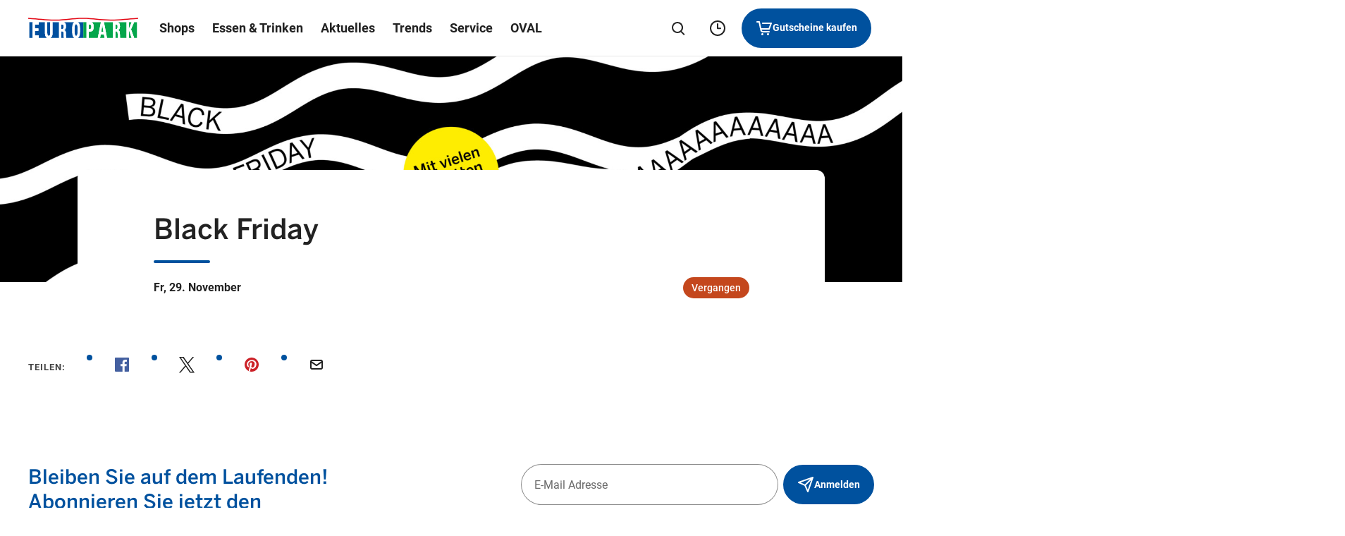

--- FILE ---
content_type: text/css
request_url: https://www.europark.at/de/wp-content/themes/ses/assets/scripts/search-suggestions.70c2fba7a84b88a44a00.css
body_size: 286
content:
@critical{.flex{display:flex}:where(.reset-element):is(ul,ol){list-style:none;margin:0;padding:0}:where(.reset-element):is(ul,ol) li:is(li){margin:0;padding:0}:where(.reset-element):is(ul,ol) li:is(li):before{display:none}:where(.reset-element):is(li){margin:0;padding:0}:where(.reset-element):is(li):before{display:none}:where(.reset-element):is(fieldset){border:0;margin:0;padding:0}:where(.reset-element):is(fieldset) legend{text-transform:none}.sr-only,.visually-hidden{height:1px;margin:-1px;overflow:hidden;padding:0;position:absolute;width:1px;clip:rect(0,0,0,0);border-width:0;white-space:nowrap}.invisible,.invisible-until-focused:not(:focus){opacity:0;pointer-events:none;touch-action:none;user-select:none}.nowrap{white-space:nowrap}}.fade-down-enter-active,.fade-down-leave-active{transition:all .3s cubic-bezier(.25,.46,.45,.94)}.fade-down-enter,.fade-down-leave-to{opacity:0;transform:translateY(-10px)}.search-suggestions{background:#fff;border-radius:30px;box-shadow:0 7px 20px 0 rgba(0,0,0,.2);margin-top:20px;overflow:auto;padding:40px}@media(max-width:29.99em){.search-suggestions{padding:20px}}@media(min-width:47.5em){.search-suggestions__inner{column-gap:20px;display:grid;grid-template-columns:50% 50%}}@media(max-width:47.49em){.search-suggestions__col:not(:first-child){border-top:1px solid #e7e7e7;margin-top:20px;padding-top:20px}}@media(min-width:47.5em){.search-suggestions__col--padded{padding-right:25%}}.search-suggestions__col__title{margin-bottom:20px}.search-suggestions__col__block:not(:first-child){border-top:1px solid #e7e7e7;margin-top:20px;padding-top:20px}@media(min-width:47.5em){.search-suggestions__col__block:not(:first-child){margin-top:32px;padding-top:32px}}.search-suggestions__item{align-items:center;cursor:pointer;display:flex;transition:.2s cubic-bezier(.25,.46,.45,.94)}.no-touch .search-suggestions__item:hover{color:var(--ci-special-text-color,#007fad)}.search-suggestions__item:not(:last-child){margin-bottom:20px}.search-suggestions__item .icon{flex-shrink:0;font-size:24px;margin-right:12px}.search-suggestions__item strong{font-weight:700}.search-suggestions__item:focus-visible:after{border-radius:8px!important}.search-suggestions__result{align-items:center;color:#222;display:flex}.search-suggestions__result:not(:last-child){margin-bottom:20px}.no-touch .search-suggestions__result:hover{color:var(--ci-special-text-color,#007fad)}.search-suggestions__result__logo{border:1px solid #e7e7e7;border-radius:pxToRem(8px);flex-shrink:0;height:52px;margin-right:16px;position:relative;width:52px}.search-suggestions__result__logo img{height:100%;left:0;object-fit:contain;position:absolute;top:0;width:100%}

--- FILE ---
content_type: image/svg+xml
request_url: https://www.europark.at/wp-content/themes/ses/assets/images/europark/logo/logo.svg
body_size: 2046
content:
<svg id="Ebene_1" data-name="Ebene 1" xmlns="http://www.w3.org/2000/svg" viewBox="0 0 819.89 149.92" width="156px" height="29px"><defs><style>.europark-1{fill:#e30613;}.europark-2{fill:#004f9f;}.europark-3{fill:#04a64b;}.europark-4{fill:#fff;}</style></defs><path class="europark-1" d="M722,98.13c-79.92-.29-124.79-13-205.75-13.12-80.36.15-124.83,12.9-204.13,13.12-79.4-.23-123.86-8-203.23-13.1v7.52c78.65,5.06,123.4,12.85,203.23,13.09,80.31-.26,124.76-13,204.13-13.12,80,0,124.83,12.79,205.75,13.12,81.32-.17,127.1-7.93,206.79-13V85.11C848.43,90.21,802.93,98,722,98.13" transform="translate(-108.91 -85.01)"/><path class="europark-2 transparent" d="M477.52,117.47a18.46,18.46,0,0,1,5.23,3.17,29.07,29.07,0,0,1,8.55,13.58,75.55,75.55,0,0,1,3.12,19.36q.45,10.9.46,22.62,0,11.55-.46,22.45a76.5,76.5,0,0,1-3.12,19.44,29.11,29.11,0,0,1-8.55,13.67,18.69,18.69,0,0,1-5.23,3.17H520V117.47Z" transform="translate(-108.91 -85.01)"/><path class="europark-2 transparent" d="M364.12,135.53h-7.74v32.7h7.74a6,6,0,0,0,4.27-1.63,11.71,11.71,0,0,0,2.77-4.15,22.81,22.81,0,0,0,1.45-5.61A46.93,46.93,0,0,0,373,151q0-8.46-2.37-12a7.46,7.46,0,0,0-6.52-3.49" transform="translate(-108.91 -85.01)"/><path class="europark-2 transparent" d="M440.93,218.09a76.5,76.5,0,0,1-3.12-19.44q-.46-10.89-.46-22.45,0-11.72.46-22.62a75.55,75.55,0,0,1,3.12-19.36,29,29,0,0,1,8.55-13.58,18.41,18.41,0,0,1,5.22-3.17H371.16q9,0,14.27,7.81t5.25,22.94q0,11.22-3.52,19a16.52,16.52,0,0,1-12,9.76v.33c.93.22,2.24.54,3.93,1a12,12,0,0,1,5,2.93,18.83,18.83,0,0,1,4.33,6.75q1.85,4.48,1.85,12.45c0,1.85,0,4.45.05,7.81s.14,6.83.29,10.41.37,6.89.64,9.93a32.89,32.89,0,0,0,1,6.34h62.4a18.64,18.64,0,0,1-5.22-3.17,29,29,0,0,1-8.55-13.67" transform="translate(-108.91 -85.01)"/><path class="europark-2 transparent" d="M373.36,212.15c0-3.47,0-6.77-.06-9.92a28.93,28.93,0,0,0-1.16-8.22,11.45,11.45,0,0,0-3.69-5.61q-2.61-2.11-7.57-2.11h-4.5v48.64H375.2a37.74,37.74,0,0,1-1.79-11.22c0-3.91-.05-7.76-.05-11.56" transform="translate(-108.91 -85.01)"/><path class="europark-2 transparent" d="M290.53,117.47v83.3a59.67,59.67,0,0,1-1.44,13.09,35.34,35.34,0,0,1-4.74,11.55,25.33,25.33,0,0,1-8.72,8.3,20.11,20.11,0,0,1-2.46,1.22h65.76V117.47Z" transform="translate(-108.91 -85.01)"/><path class="europark-2 transparent" d="M254.2,214.68q3,4.63,7.8,4.63a8.84,8.84,0,0,0,8.43-5.2q2.65-5.21,2.66-15V117.47H251.26v81.67q0,10.91,2.94,15.54" transform="translate(-108.91 -85.01)"/><rect class="europark-2 transparent" x="8.55" y="32.45" width="24.4" height="117.47"/><path class="europark-2 transparent" d="M240.8,227.12q-7-9.75-7-26.35v-83.3H187.38v18.06H159.31v29h25.87v18H159.31v34.33h29v18.06h62.51a22,22,0,0,1-10-7.81" transform="translate(-108.91 -85.01)"/><path class="europark-2 transparent" d="M475.36,143.33c-.78-3.47-1.89-6-3.35-7.72a8.13,8.13,0,0,0-11.79,0q-2.19,2.52-3.35,7.72a79.46,79.46,0,0,0-1.5,13.43Q455,165,455,176.2t.35,19.44a79.2,79.2,0,0,0,1.5,13.42c.77,3.48,1.89,6.05,3.35,7.73a8.16,8.16,0,0,0,11.79,0c1.46-1.68,2.57-4.25,3.35-7.73a80.25,80.25,0,0,0,1.5-13.42q.34-8.2.34-19.44t-.34-19.44a80.51,80.51,0,0,0-1.5-13.43" transform="translate(-108.91 -85.01)"/><path class="europark-3 transparent" d="M766.57,135.53h-7.74v32.7h7.74a6,6,0,0,0,4.27-1.63,11.71,11.71,0,0,0,2.77-4.15,22.81,22.81,0,0,0,1.45-5.61,45.09,45.09,0,0,0,.4-5.86q0-8.46-2.37-12a7.46,7.46,0,0,0-6.52-3.49" transform="translate(-108.91 -85.01)"/><path class="europark-3 transparent" d="M773.61,117.47q9,0,14.27,7.81t5.25,22.94q0,11.22-3.52,19a16.52,16.52,0,0,1-12,9.76v.33c.93.22,2.24.54,3.93,1a12,12,0,0,1,5,2.93,18.83,18.83,0,0,1,4.33,6.75q1.84,4.48,1.85,12.45,0,2.77.06,7.81c0,3.36.13,6.83.28,10.41s.37,6.89.64,9.93a32.89,32.89,0,0,0,1,6.34h47V117.47Z" transform="translate(-108.91 -85.01)"/><polygon class="europark-3 transparent" points="565.01 32.45 587.65 149.92 632.47 149.92 632.47 32.45 565.01 32.45"/><path class="europark-3 transparent" d="M775.81,212.15c0-3.47,0-6.77-.06-9.92a28.93,28.93,0,0,0-1.16-8.22,11.45,11.45,0,0,0-3.69-5.61q-2.61-2.11-7.57-2.11h-4.5v48.64h18.82a37.74,37.74,0,0,1-1.79-11.22c0-3.91-.05-7.76-.05-11.56" transform="translate(-108.91 -85.01)"/><polygon class="europark-3 transparent" points="750.52 82.73 770.97 32.45 750.29 32.45 750.29 82.73 750.52 82.73"/><polygon class="europark-3 transparent" points="790.15 32.45 766.81 85.17 790.15 149.92 811.34 149.92 811.34 32.45 790.15 32.45"/><polygon class="europark-3 transparent" points="750.29 89.72 750.29 149.92 770.51 149.92 750.52 89.72 750.29 89.72"/><polygon class="europark-3 transparent" points="540.87 123.89 536.13 149.92 569.28 149.92 564.66 123.89 540.87 123.89"/><path class="europark-3 transparent" d="M574.93,117.47a20.06,20.06,0,0,1,10.22,2.44A18.62,18.62,0,0,1,592,127a35,35,0,0,1,3.87,11.15,79.21,79.21,0,0,1,1.22,14.48,89.94,89.94,0,0,1-.75,11.06,37.51,37.51,0,0,1-3.18,11.23,22.92,22.92,0,0,1-7,8.7q-4.62,3.5-12.24,3.5H561v47.83h66.88l23.11-117.46Z" transform="translate(-108.91 -85.01)"/><path class="europark-3 transparent" d="M574.24,167.66a12.12,12.12,0,0,0,2.77-3.58A20.67,20.67,0,0,0,578.8,159a26.56,26.56,0,0,0,.63-5.77,55.28,55.28,0,0,0-.4-6.83,19.94,19.94,0,0,0-1.5-5.7,9.36,9.36,0,0,0-3-3.82,8,8,0,0,0-4.79-1.38H561V169h9.7a5.41,5.41,0,0,0,3.59-1.38" transform="translate(-108.91 -85.01)"/><polygon class="europark-3 transparent" points="552.3 55.07 544.33 105.83 560.97 105.83 552.53 55.07 552.3 55.07"/><rect class="europark-3 transparent" x="411.04" y="32.45" width="23.55" height="117.47"/><path class="europark-4" d="M491.3,218.09a76.5,76.5,0,0,0,3.12-19.44q.45-10.89.46-22.45,0-11.72-.46-22.62a75.55,75.55,0,0,0-3.12-19.36,29.07,29.07,0,0,0-8.55-13.58,18.46,18.46,0,0,0-5.23-3.17H454.7a18.41,18.41,0,0,0-5.22,3.17,29,29,0,0,0-8.55,13.58,75.55,75.55,0,0,0-3.12,19.36q-.46,10.9-.46,22.62,0,11.55.46,22.45a76.5,76.5,0,0,0,3.12,19.44,29,29,0,0,0,8.55,13.67,18.64,18.64,0,0,0,5.22,3.17h22.82a18.69,18.69,0,0,0,5.23-3.17,29.11,29.11,0,0,0,8.55-13.67m-14.44-22.45a80.25,80.25,0,0,1-1.5,13.42c-.78,3.48-1.89,6.05-3.35,7.73a8.16,8.16,0,0,1-11.79,0c-1.46-1.68-2.58-4.25-3.35-7.73a79.2,79.2,0,0,1-1.5-13.42q-.35-8.2-.35-19.44t.35-19.44a79.46,79.46,0,0,1,1.5-13.43q1.15-5.21,3.35-7.72a8.13,8.13,0,0,1,11.79,0c1.46,1.68,2.57,4.25,3.35,7.72a80.51,80.51,0,0,1,1.5,13.43q.34,8.22.34,19.44t-.34,19.44" transform="translate(-108.91 -85.01)"/><path class="europark-4" d="M573.89,187.1q7.62,0,12.24-3.5a22.92,22.92,0,0,0,7-8.7,37.51,37.51,0,0,0,3.18-11.23,89.94,89.94,0,0,0,.75-11.06,79.21,79.21,0,0,0-1.22-14.48A35,35,0,0,0,592,127a18.62,18.62,0,0,0-6.87-7.07,20.06,20.06,0,0,0-10.22-2.44H543.51V234.93H561V187.1ZM561,135.53h8.78a8,8,0,0,1,4.79,1.38,9.36,9.36,0,0,1,3,3.82,19.94,19.94,0,0,1,1.5,5.7,55.28,55.28,0,0,1,.4,6.83,26.56,26.56,0,0,1-.63,5.77,20.67,20.67,0,0,1-1.79,5.05,12.12,12.12,0,0,1-2.77,3.58,5.41,5.41,0,0,1-3.59,1.38H561Z" transform="translate(-108.91 -85.01)"/><path class="europark-4" d="M650.94,117.47,627.83,234.93h17.22l4.73-26h23.8l4.62,26h18.36L673.92,117.47Zm2.31,73.37,8-50.76h.23l8.43,50.76Z" transform="translate(-108.91 -85.01)"/><path class="europark-4" d="M793.13,218.66c-.15-3.58-.25-7-.28-10.41s-.06-6-.06-7.81q0-8-1.85-12.45a18.83,18.83,0,0,0-4.33-6.75,12,12,0,0,0-5-2.93c-1.69-.43-3-.75-3.93-1V177a16.52,16.52,0,0,0,12-9.76q3.52-7.81,3.52-19,0-15.14-5.25-22.94t-14.27-7.81H741.38V234.93h17.45V186.29h4.5q5,0,7.57,2.11a11.45,11.45,0,0,1,3.69,5.61,28.93,28.93,0,0,1,1.16,8.22c0,3.15.06,6.45.06,9.92,0,3.8,0,7.65.05,11.56a37.74,37.74,0,0,0,1.79,11.22h17.1a32.89,32.89,0,0,1-1-6.34q-.4-4.56-.64-9.93m-18.07-61.82a22.81,22.81,0,0,1-1.45,5.61,11.71,11.71,0,0,1-2.77,4.15,6,6,0,0,1-4.27,1.63h-7.74v-32.7h7.74a7.46,7.46,0,0,1,6.52,3.49q2.37,3.51,2.37,12a46.93,46.93,0,0,1-.4,5.86" transform="translate(-108.91 -85.01)"/><path class="europark-4" d="M390.68,218.66q-.23-5.37-.29-10.41c0-3.36-.05-6-.05-7.81q0-8-1.85-12.45a18.83,18.83,0,0,0-4.33-6.75,12,12,0,0,0-5-2.93c-1.69-.43-3-.75-3.93-1V177a16.52,16.52,0,0,0,12-9.76q3.52-7.81,3.52-19,0-15.14-5.25-22.94t-14.27-7.81H338.93V234.93h17.45V186.29h4.5q5,0,7.57,2.11a11.45,11.45,0,0,1,3.69,5.61,28.93,28.93,0,0,1,1.16,8.22c0,3.15.06,6.45.06,9.92,0,3.8,0,7.65.05,11.56a37.74,37.74,0,0,0,1.79,11.22h17.1a32.89,32.89,0,0,1-1-6.34q-.4-4.56-.64-9.93m-18.07-61.82a22.81,22.81,0,0,1-1.45,5.61,11.71,11.71,0,0,1-2.77,4.15,6,6,0,0,1-4.27,1.63h-7.74v-32.7h7.74a7.46,7.46,0,0,1,6.52,3.49q2.37,3.51,2.37,12a46.93,46.93,0,0,1-.4,5.86" transform="translate(-108.91 -85.01)"/><path class="europark-4" d="M284.35,225.41a35.34,35.34,0,0,0,4.74-11.55,59.67,59.67,0,0,0,1.44-13.09v-83.3H273.09v81.67q0,9.77-2.66,15a8.84,8.84,0,0,1-8.43,5.2q-4.85,0-7.8-4.63t-2.94-15.54V117.47H233.82v83.3q0,16.59,7,26.35a22,22,0,0,0,10,7.81h22.36a20.11,20.11,0,0,0,2.46-1.22,25.33,25.33,0,0,0,8.72-8.3" transform="translate(-108.91 -85.01)"/><polygon class="europark-4" points="50.4 131.86 50.4 97.53 76.27 97.53 76.27 79.47 50.4 79.47 50.4 50.51 78.47 50.51 78.47 32.45 32.95 32.45 32.95 149.92 79.39 149.92 79.39 131.86 50.4 131.86"/><polygon class="europark-4" points="790.15 32.45 770.97 32.45 750.52 82.73 750.29 82.73 750.29 32.45 732.85 32.45 732.85 149.92 750.29 149.92 750.29 89.72 750.52 89.72 770.51 149.92 790.15 149.92 766.81 85.17 790.15 32.45"/></svg>